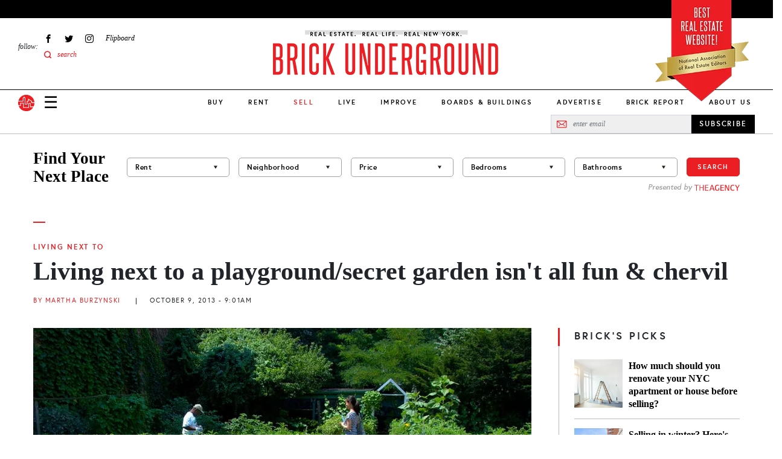

--- FILE ---
content_type: image/svg+xml
request_url: https://www.brickunderground.com/themes/custom/brick_underground/images/header/logo-sm.svg
body_size: -113
content:
<svg xmlns="http://www.w3.org/2000/svg" viewBox="0 0 26.82 26.82"><defs><style>.cls-1{fill:#ec1e24;}</style></defs><g id="Layer_2" data-name="Layer 2"><g id="content"><path class="cls-1" d="M7.76,10V5.28l1.73-2h0l.38-.44L12,5.28V15h2.38V10h2V6.15l6.36,4.1v2l4.08,0A13.42,13.42,0,0,0,.43,10Z"/><path class="cls-1" d="M21.68,10.8,17.34,8v3h-2V16H11V5.66L9.87,4.4,8.77,5.66V11H.21a13.58,13.58,0,0,0,.31,6.1l3.06-.06V13.21H9.23v7.14h7.63V13.73h3.71v5.51h4.92a13.24,13.24,0,0,0,1.33-5.83v-.12l-5.12,0Z"/><path class="cls-1" d="M19.56,20.25V14.74H17.87v6.62H8.22V14.22H4.59v3.84l-3.73.08A13.42,13.42,0,0,0,25,20.25Z"/></g></g></svg>

--- FILE ---
content_type: application/javascript; charset=utf-8
request_url: https://fundingchoicesmessages.google.com/f/AGSKWxVJ6tJF6nKf6mqaV-snXpieX58ES3znUDWNr2womsg3u5B2_Qnw0YwWZ8AJd1PW_2P8Px-LZWlpPgP8xewfLAWOX6AEDu7rlFP1ftz71NF1KGIWA5G1h_jCWKmCYncYiBhz7aS9Y-M0m60QpEZsWJbvzhzBK7c2CLJWrfqQx4emqLmN_ij0atjlaPTR/_/adshare3./marginaleadservlet?/adfeed./match_ads./ads/popup_
body_size: -1286
content:
window['5c0a1c40-11a7-4d23-9ca0-e5ff0b98e3cc'] = true;

--- FILE ---
content_type: image/svg+xml
request_url: https://www.brickunderground.com/themes/custom/brick_underground/images/icons/print.svg
body_size: -226
content:
<svg xmlns="http://www.w3.org/2000/svg" width="21" height="19" viewBox="0 0 21 19"><g><g><path fill="#555556" d="M15.375 12.385H5.483v6.108h9.892zm-1.21 4.899h-7.37v-1.215h7.37zm0-2.373h-7.37v-1.214h7.37zM15.375.07H5.483v6.16h9.892zm1.163 7.473H4.27v-3.79H3.111c-.64 0-1.213.254-1.716.76C.89 5.052.636 5.624.636 6.23v6.155c0 .64.253 1.23.76 1.767.502.507 1.074.759 1.715.759H4.27v-3.787h12.27v3.787h1.26c.637 0 1.226-.252 1.767-.76.503-.536.755-1.126.755-1.766V6.23c0-.607-.252-1.18-.755-1.716-.54-.507-1.13-.76-1.767-.76h-1.26z"/></g></g></svg>